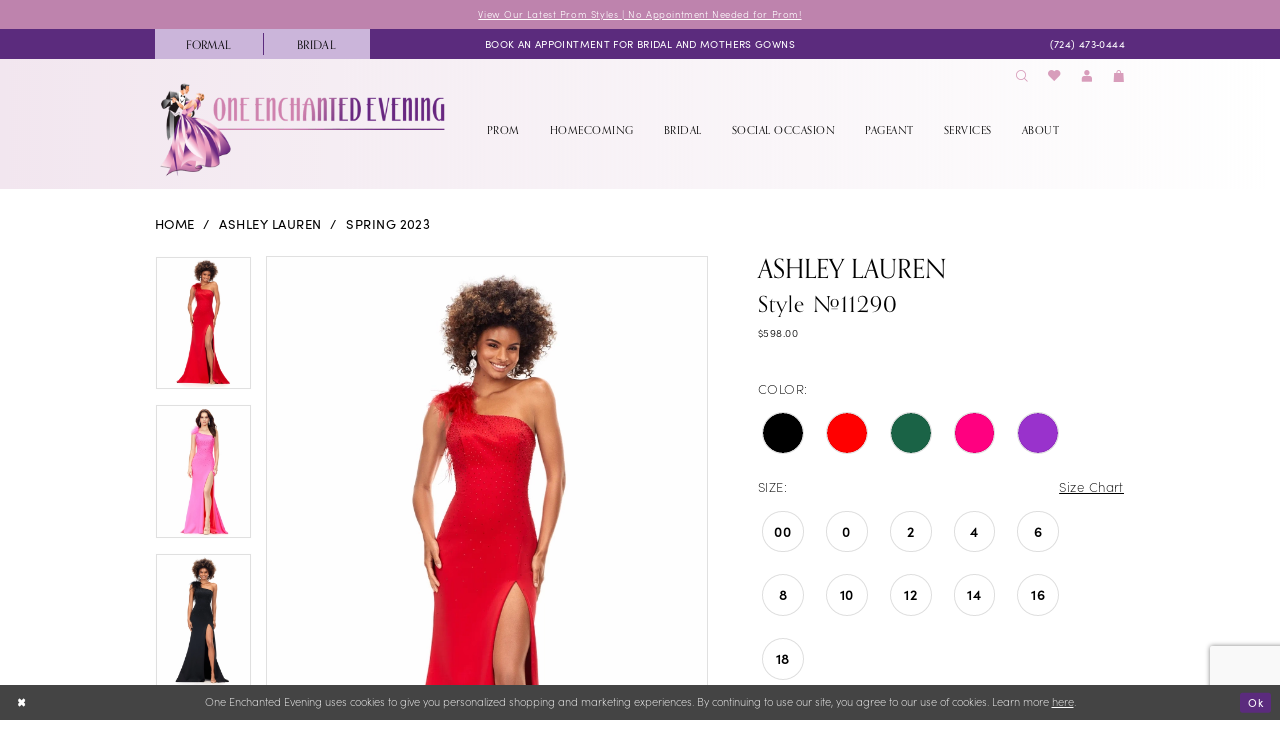

--- FILE ---
content_type: text/html; charset=utf-8
request_url: https://www.google.com/recaptcha/api2/anchor?ar=1&k=6Lcj_zIaAAAAAEPaGR6WdvVAhU7h1T3sbNdPWs4X&co=aHR0cHM6Ly93d3cub2VldmVuaW5nLmNvbTo0NDM.&hl=en&v=N67nZn4AqZkNcbeMu4prBgzg&size=invisible&anchor-ms=20000&execute-ms=30000&cb=jvx7cdjeksno
body_size: 48623
content:
<!DOCTYPE HTML><html dir="ltr" lang="en"><head><meta http-equiv="Content-Type" content="text/html; charset=UTF-8">
<meta http-equiv="X-UA-Compatible" content="IE=edge">
<title>reCAPTCHA</title>
<style type="text/css">
/* cyrillic-ext */
@font-face {
  font-family: 'Roboto';
  font-style: normal;
  font-weight: 400;
  font-stretch: 100%;
  src: url(//fonts.gstatic.com/s/roboto/v48/KFO7CnqEu92Fr1ME7kSn66aGLdTylUAMa3GUBHMdazTgWw.woff2) format('woff2');
  unicode-range: U+0460-052F, U+1C80-1C8A, U+20B4, U+2DE0-2DFF, U+A640-A69F, U+FE2E-FE2F;
}
/* cyrillic */
@font-face {
  font-family: 'Roboto';
  font-style: normal;
  font-weight: 400;
  font-stretch: 100%;
  src: url(//fonts.gstatic.com/s/roboto/v48/KFO7CnqEu92Fr1ME7kSn66aGLdTylUAMa3iUBHMdazTgWw.woff2) format('woff2');
  unicode-range: U+0301, U+0400-045F, U+0490-0491, U+04B0-04B1, U+2116;
}
/* greek-ext */
@font-face {
  font-family: 'Roboto';
  font-style: normal;
  font-weight: 400;
  font-stretch: 100%;
  src: url(//fonts.gstatic.com/s/roboto/v48/KFO7CnqEu92Fr1ME7kSn66aGLdTylUAMa3CUBHMdazTgWw.woff2) format('woff2');
  unicode-range: U+1F00-1FFF;
}
/* greek */
@font-face {
  font-family: 'Roboto';
  font-style: normal;
  font-weight: 400;
  font-stretch: 100%;
  src: url(//fonts.gstatic.com/s/roboto/v48/KFO7CnqEu92Fr1ME7kSn66aGLdTylUAMa3-UBHMdazTgWw.woff2) format('woff2');
  unicode-range: U+0370-0377, U+037A-037F, U+0384-038A, U+038C, U+038E-03A1, U+03A3-03FF;
}
/* math */
@font-face {
  font-family: 'Roboto';
  font-style: normal;
  font-weight: 400;
  font-stretch: 100%;
  src: url(//fonts.gstatic.com/s/roboto/v48/KFO7CnqEu92Fr1ME7kSn66aGLdTylUAMawCUBHMdazTgWw.woff2) format('woff2');
  unicode-range: U+0302-0303, U+0305, U+0307-0308, U+0310, U+0312, U+0315, U+031A, U+0326-0327, U+032C, U+032F-0330, U+0332-0333, U+0338, U+033A, U+0346, U+034D, U+0391-03A1, U+03A3-03A9, U+03B1-03C9, U+03D1, U+03D5-03D6, U+03F0-03F1, U+03F4-03F5, U+2016-2017, U+2034-2038, U+203C, U+2040, U+2043, U+2047, U+2050, U+2057, U+205F, U+2070-2071, U+2074-208E, U+2090-209C, U+20D0-20DC, U+20E1, U+20E5-20EF, U+2100-2112, U+2114-2115, U+2117-2121, U+2123-214F, U+2190, U+2192, U+2194-21AE, U+21B0-21E5, U+21F1-21F2, U+21F4-2211, U+2213-2214, U+2216-22FF, U+2308-230B, U+2310, U+2319, U+231C-2321, U+2336-237A, U+237C, U+2395, U+239B-23B7, U+23D0, U+23DC-23E1, U+2474-2475, U+25AF, U+25B3, U+25B7, U+25BD, U+25C1, U+25CA, U+25CC, U+25FB, U+266D-266F, U+27C0-27FF, U+2900-2AFF, U+2B0E-2B11, U+2B30-2B4C, U+2BFE, U+3030, U+FF5B, U+FF5D, U+1D400-1D7FF, U+1EE00-1EEFF;
}
/* symbols */
@font-face {
  font-family: 'Roboto';
  font-style: normal;
  font-weight: 400;
  font-stretch: 100%;
  src: url(//fonts.gstatic.com/s/roboto/v48/KFO7CnqEu92Fr1ME7kSn66aGLdTylUAMaxKUBHMdazTgWw.woff2) format('woff2');
  unicode-range: U+0001-000C, U+000E-001F, U+007F-009F, U+20DD-20E0, U+20E2-20E4, U+2150-218F, U+2190, U+2192, U+2194-2199, U+21AF, U+21E6-21F0, U+21F3, U+2218-2219, U+2299, U+22C4-22C6, U+2300-243F, U+2440-244A, U+2460-24FF, U+25A0-27BF, U+2800-28FF, U+2921-2922, U+2981, U+29BF, U+29EB, U+2B00-2BFF, U+4DC0-4DFF, U+FFF9-FFFB, U+10140-1018E, U+10190-1019C, U+101A0, U+101D0-101FD, U+102E0-102FB, U+10E60-10E7E, U+1D2C0-1D2D3, U+1D2E0-1D37F, U+1F000-1F0FF, U+1F100-1F1AD, U+1F1E6-1F1FF, U+1F30D-1F30F, U+1F315, U+1F31C, U+1F31E, U+1F320-1F32C, U+1F336, U+1F378, U+1F37D, U+1F382, U+1F393-1F39F, U+1F3A7-1F3A8, U+1F3AC-1F3AF, U+1F3C2, U+1F3C4-1F3C6, U+1F3CA-1F3CE, U+1F3D4-1F3E0, U+1F3ED, U+1F3F1-1F3F3, U+1F3F5-1F3F7, U+1F408, U+1F415, U+1F41F, U+1F426, U+1F43F, U+1F441-1F442, U+1F444, U+1F446-1F449, U+1F44C-1F44E, U+1F453, U+1F46A, U+1F47D, U+1F4A3, U+1F4B0, U+1F4B3, U+1F4B9, U+1F4BB, U+1F4BF, U+1F4C8-1F4CB, U+1F4D6, U+1F4DA, U+1F4DF, U+1F4E3-1F4E6, U+1F4EA-1F4ED, U+1F4F7, U+1F4F9-1F4FB, U+1F4FD-1F4FE, U+1F503, U+1F507-1F50B, U+1F50D, U+1F512-1F513, U+1F53E-1F54A, U+1F54F-1F5FA, U+1F610, U+1F650-1F67F, U+1F687, U+1F68D, U+1F691, U+1F694, U+1F698, U+1F6AD, U+1F6B2, U+1F6B9-1F6BA, U+1F6BC, U+1F6C6-1F6CF, U+1F6D3-1F6D7, U+1F6E0-1F6EA, U+1F6F0-1F6F3, U+1F6F7-1F6FC, U+1F700-1F7FF, U+1F800-1F80B, U+1F810-1F847, U+1F850-1F859, U+1F860-1F887, U+1F890-1F8AD, U+1F8B0-1F8BB, U+1F8C0-1F8C1, U+1F900-1F90B, U+1F93B, U+1F946, U+1F984, U+1F996, U+1F9E9, U+1FA00-1FA6F, U+1FA70-1FA7C, U+1FA80-1FA89, U+1FA8F-1FAC6, U+1FACE-1FADC, U+1FADF-1FAE9, U+1FAF0-1FAF8, U+1FB00-1FBFF;
}
/* vietnamese */
@font-face {
  font-family: 'Roboto';
  font-style: normal;
  font-weight: 400;
  font-stretch: 100%;
  src: url(//fonts.gstatic.com/s/roboto/v48/KFO7CnqEu92Fr1ME7kSn66aGLdTylUAMa3OUBHMdazTgWw.woff2) format('woff2');
  unicode-range: U+0102-0103, U+0110-0111, U+0128-0129, U+0168-0169, U+01A0-01A1, U+01AF-01B0, U+0300-0301, U+0303-0304, U+0308-0309, U+0323, U+0329, U+1EA0-1EF9, U+20AB;
}
/* latin-ext */
@font-face {
  font-family: 'Roboto';
  font-style: normal;
  font-weight: 400;
  font-stretch: 100%;
  src: url(//fonts.gstatic.com/s/roboto/v48/KFO7CnqEu92Fr1ME7kSn66aGLdTylUAMa3KUBHMdazTgWw.woff2) format('woff2');
  unicode-range: U+0100-02BA, U+02BD-02C5, U+02C7-02CC, U+02CE-02D7, U+02DD-02FF, U+0304, U+0308, U+0329, U+1D00-1DBF, U+1E00-1E9F, U+1EF2-1EFF, U+2020, U+20A0-20AB, U+20AD-20C0, U+2113, U+2C60-2C7F, U+A720-A7FF;
}
/* latin */
@font-face {
  font-family: 'Roboto';
  font-style: normal;
  font-weight: 400;
  font-stretch: 100%;
  src: url(//fonts.gstatic.com/s/roboto/v48/KFO7CnqEu92Fr1ME7kSn66aGLdTylUAMa3yUBHMdazQ.woff2) format('woff2');
  unicode-range: U+0000-00FF, U+0131, U+0152-0153, U+02BB-02BC, U+02C6, U+02DA, U+02DC, U+0304, U+0308, U+0329, U+2000-206F, U+20AC, U+2122, U+2191, U+2193, U+2212, U+2215, U+FEFF, U+FFFD;
}
/* cyrillic-ext */
@font-face {
  font-family: 'Roboto';
  font-style: normal;
  font-weight: 500;
  font-stretch: 100%;
  src: url(//fonts.gstatic.com/s/roboto/v48/KFO7CnqEu92Fr1ME7kSn66aGLdTylUAMa3GUBHMdazTgWw.woff2) format('woff2');
  unicode-range: U+0460-052F, U+1C80-1C8A, U+20B4, U+2DE0-2DFF, U+A640-A69F, U+FE2E-FE2F;
}
/* cyrillic */
@font-face {
  font-family: 'Roboto';
  font-style: normal;
  font-weight: 500;
  font-stretch: 100%;
  src: url(//fonts.gstatic.com/s/roboto/v48/KFO7CnqEu92Fr1ME7kSn66aGLdTylUAMa3iUBHMdazTgWw.woff2) format('woff2');
  unicode-range: U+0301, U+0400-045F, U+0490-0491, U+04B0-04B1, U+2116;
}
/* greek-ext */
@font-face {
  font-family: 'Roboto';
  font-style: normal;
  font-weight: 500;
  font-stretch: 100%;
  src: url(//fonts.gstatic.com/s/roboto/v48/KFO7CnqEu92Fr1ME7kSn66aGLdTylUAMa3CUBHMdazTgWw.woff2) format('woff2');
  unicode-range: U+1F00-1FFF;
}
/* greek */
@font-face {
  font-family: 'Roboto';
  font-style: normal;
  font-weight: 500;
  font-stretch: 100%;
  src: url(//fonts.gstatic.com/s/roboto/v48/KFO7CnqEu92Fr1ME7kSn66aGLdTylUAMa3-UBHMdazTgWw.woff2) format('woff2');
  unicode-range: U+0370-0377, U+037A-037F, U+0384-038A, U+038C, U+038E-03A1, U+03A3-03FF;
}
/* math */
@font-face {
  font-family: 'Roboto';
  font-style: normal;
  font-weight: 500;
  font-stretch: 100%;
  src: url(//fonts.gstatic.com/s/roboto/v48/KFO7CnqEu92Fr1ME7kSn66aGLdTylUAMawCUBHMdazTgWw.woff2) format('woff2');
  unicode-range: U+0302-0303, U+0305, U+0307-0308, U+0310, U+0312, U+0315, U+031A, U+0326-0327, U+032C, U+032F-0330, U+0332-0333, U+0338, U+033A, U+0346, U+034D, U+0391-03A1, U+03A3-03A9, U+03B1-03C9, U+03D1, U+03D5-03D6, U+03F0-03F1, U+03F4-03F5, U+2016-2017, U+2034-2038, U+203C, U+2040, U+2043, U+2047, U+2050, U+2057, U+205F, U+2070-2071, U+2074-208E, U+2090-209C, U+20D0-20DC, U+20E1, U+20E5-20EF, U+2100-2112, U+2114-2115, U+2117-2121, U+2123-214F, U+2190, U+2192, U+2194-21AE, U+21B0-21E5, U+21F1-21F2, U+21F4-2211, U+2213-2214, U+2216-22FF, U+2308-230B, U+2310, U+2319, U+231C-2321, U+2336-237A, U+237C, U+2395, U+239B-23B7, U+23D0, U+23DC-23E1, U+2474-2475, U+25AF, U+25B3, U+25B7, U+25BD, U+25C1, U+25CA, U+25CC, U+25FB, U+266D-266F, U+27C0-27FF, U+2900-2AFF, U+2B0E-2B11, U+2B30-2B4C, U+2BFE, U+3030, U+FF5B, U+FF5D, U+1D400-1D7FF, U+1EE00-1EEFF;
}
/* symbols */
@font-face {
  font-family: 'Roboto';
  font-style: normal;
  font-weight: 500;
  font-stretch: 100%;
  src: url(//fonts.gstatic.com/s/roboto/v48/KFO7CnqEu92Fr1ME7kSn66aGLdTylUAMaxKUBHMdazTgWw.woff2) format('woff2');
  unicode-range: U+0001-000C, U+000E-001F, U+007F-009F, U+20DD-20E0, U+20E2-20E4, U+2150-218F, U+2190, U+2192, U+2194-2199, U+21AF, U+21E6-21F0, U+21F3, U+2218-2219, U+2299, U+22C4-22C6, U+2300-243F, U+2440-244A, U+2460-24FF, U+25A0-27BF, U+2800-28FF, U+2921-2922, U+2981, U+29BF, U+29EB, U+2B00-2BFF, U+4DC0-4DFF, U+FFF9-FFFB, U+10140-1018E, U+10190-1019C, U+101A0, U+101D0-101FD, U+102E0-102FB, U+10E60-10E7E, U+1D2C0-1D2D3, U+1D2E0-1D37F, U+1F000-1F0FF, U+1F100-1F1AD, U+1F1E6-1F1FF, U+1F30D-1F30F, U+1F315, U+1F31C, U+1F31E, U+1F320-1F32C, U+1F336, U+1F378, U+1F37D, U+1F382, U+1F393-1F39F, U+1F3A7-1F3A8, U+1F3AC-1F3AF, U+1F3C2, U+1F3C4-1F3C6, U+1F3CA-1F3CE, U+1F3D4-1F3E0, U+1F3ED, U+1F3F1-1F3F3, U+1F3F5-1F3F7, U+1F408, U+1F415, U+1F41F, U+1F426, U+1F43F, U+1F441-1F442, U+1F444, U+1F446-1F449, U+1F44C-1F44E, U+1F453, U+1F46A, U+1F47D, U+1F4A3, U+1F4B0, U+1F4B3, U+1F4B9, U+1F4BB, U+1F4BF, U+1F4C8-1F4CB, U+1F4D6, U+1F4DA, U+1F4DF, U+1F4E3-1F4E6, U+1F4EA-1F4ED, U+1F4F7, U+1F4F9-1F4FB, U+1F4FD-1F4FE, U+1F503, U+1F507-1F50B, U+1F50D, U+1F512-1F513, U+1F53E-1F54A, U+1F54F-1F5FA, U+1F610, U+1F650-1F67F, U+1F687, U+1F68D, U+1F691, U+1F694, U+1F698, U+1F6AD, U+1F6B2, U+1F6B9-1F6BA, U+1F6BC, U+1F6C6-1F6CF, U+1F6D3-1F6D7, U+1F6E0-1F6EA, U+1F6F0-1F6F3, U+1F6F7-1F6FC, U+1F700-1F7FF, U+1F800-1F80B, U+1F810-1F847, U+1F850-1F859, U+1F860-1F887, U+1F890-1F8AD, U+1F8B0-1F8BB, U+1F8C0-1F8C1, U+1F900-1F90B, U+1F93B, U+1F946, U+1F984, U+1F996, U+1F9E9, U+1FA00-1FA6F, U+1FA70-1FA7C, U+1FA80-1FA89, U+1FA8F-1FAC6, U+1FACE-1FADC, U+1FADF-1FAE9, U+1FAF0-1FAF8, U+1FB00-1FBFF;
}
/* vietnamese */
@font-face {
  font-family: 'Roboto';
  font-style: normal;
  font-weight: 500;
  font-stretch: 100%;
  src: url(//fonts.gstatic.com/s/roboto/v48/KFO7CnqEu92Fr1ME7kSn66aGLdTylUAMa3OUBHMdazTgWw.woff2) format('woff2');
  unicode-range: U+0102-0103, U+0110-0111, U+0128-0129, U+0168-0169, U+01A0-01A1, U+01AF-01B0, U+0300-0301, U+0303-0304, U+0308-0309, U+0323, U+0329, U+1EA0-1EF9, U+20AB;
}
/* latin-ext */
@font-face {
  font-family: 'Roboto';
  font-style: normal;
  font-weight: 500;
  font-stretch: 100%;
  src: url(//fonts.gstatic.com/s/roboto/v48/KFO7CnqEu92Fr1ME7kSn66aGLdTylUAMa3KUBHMdazTgWw.woff2) format('woff2');
  unicode-range: U+0100-02BA, U+02BD-02C5, U+02C7-02CC, U+02CE-02D7, U+02DD-02FF, U+0304, U+0308, U+0329, U+1D00-1DBF, U+1E00-1E9F, U+1EF2-1EFF, U+2020, U+20A0-20AB, U+20AD-20C0, U+2113, U+2C60-2C7F, U+A720-A7FF;
}
/* latin */
@font-face {
  font-family: 'Roboto';
  font-style: normal;
  font-weight: 500;
  font-stretch: 100%;
  src: url(//fonts.gstatic.com/s/roboto/v48/KFO7CnqEu92Fr1ME7kSn66aGLdTylUAMa3yUBHMdazQ.woff2) format('woff2');
  unicode-range: U+0000-00FF, U+0131, U+0152-0153, U+02BB-02BC, U+02C6, U+02DA, U+02DC, U+0304, U+0308, U+0329, U+2000-206F, U+20AC, U+2122, U+2191, U+2193, U+2212, U+2215, U+FEFF, U+FFFD;
}
/* cyrillic-ext */
@font-face {
  font-family: 'Roboto';
  font-style: normal;
  font-weight: 900;
  font-stretch: 100%;
  src: url(//fonts.gstatic.com/s/roboto/v48/KFO7CnqEu92Fr1ME7kSn66aGLdTylUAMa3GUBHMdazTgWw.woff2) format('woff2');
  unicode-range: U+0460-052F, U+1C80-1C8A, U+20B4, U+2DE0-2DFF, U+A640-A69F, U+FE2E-FE2F;
}
/* cyrillic */
@font-face {
  font-family: 'Roboto';
  font-style: normal;
  font-weight: 900;
  font-stretch: 100%;
  src: url(//fonts.gstatic.com/s/roboto/v48/KFO7CnqEu92Fr1ME7kSn66aGLdTylUAMa3iUBHMdazTgWw.woff2) format('woff2');
  unicode-range: U+0301, U+0400-045F, U+0490-0491, U+04B0-04B1, U+2116;
}
/* greek-ext */
@font-face {
  font-family: 'Roboto';
  font-style: normal;
  font-weight: 900;
  font-stretch: 100%;
  src: url(//fonts.gstatic.com/s/roboto/v48/KFO7CnqEu92Fr1ME7kSn66aGLdTylUAMa3CUBHMdazTgWw.woff2) format('woff2');
  unicode-range: U+1F00-1FFF;
}
/* greek */
@font-face {
  font-family: 'Roboto';
  font-style: normal;
  font-weight: 900;
  font-stretch: 100%;
  src: url(//fonts.gstatic.com/s/roboto/v48/KFO7CnqEu92Fr1ME7kSn66aGLdTylUAMa3-UBHMdazTgWw.woff2) format('woff2');
  unicode-range: U+0370-0377, U+037A-037F, U+0384-038A, U+038C, U+038E-03A1, U+03A3-03FF;
}
/* math */
@font-face {
  font-family: 'Roboto';
  font-style: normal;
  font-weight: 900;
  font-stretch: 100%;
  src: url(//fonts.gstatic.com/s/roboto/v48/KFO7CnqEu92Fr1ME7kSn66aGLdTylUAMawCUBHMdazTgWw.woff2) format('woff2');
  unicode-range: U+0302-0303, U+0305, U+0307-0308, U+0310, U+0312, U+0315, U+031A, U+0326-0327, U+032C, U+032F-0330, U+0332-0333, U+0338, U+033A, U+0346, U+034D, U+0391-03A1, U+03A3-03A9, U+03B1-03C9, U+03D1, U+03D5-03D6, U+03F0-03F1, U+03F4-03F5, U+2016-2017, U+2034-2038, U+203C, U+2040, U+2043, U+2047, U+2050, U+2057, U+205F, U+2070-2071, U+2074-208E, U+2090-209C, U+20D0-20DC, U+20E1, U+20E5-20EF, U+2100-2112, U+2114-2115, U+2117-2121, U+2123-214F, U+2190, U+2192, U+2194-21AE, U+21B0-21E5, U+21F1-21F2, U+21F4-2211, U+2213-2214, U+2216-22FF, U+2308-230B, U+2310, U+2319, U+231C-2321, U+2336-237A, U+237C, U+2395, U+239B-23B7, U+23D0, U+23DC-23E1, U+2474-2475, U+25AF, U+25B3, U+25B7, U+25BD, U+25C1, U+25CA, U+25CC, U+25FB, U+266D-266F, U+27C0-27FF, U+2900-2AFF, U+2B0E-2B11, U+2B30-2B4C, U+2BFE, U+3030, U+FF5B, U+FF5D, U+1D400-1D7FF, U+1EE00-1EEFF;
}
/* symbols */
@font-face {
  font-family: 'Roboto';
  font-style: normal;
  font-weight: 900;
  font-stretch: 100%;
  src: url(//fonts.gstatic.com/s/roboto/v48/KFO7CnqEu92Fr1ME7kSn66aGLdTylUAMaxKUBHMdazTgWw.woff2) format('woff2');
  unicode-range: U+0001-000C, U+000E-001F, U+007F-009F, U+20DD-20E0, U+20E2-20E4, U+2150-218F, U+2190, U+2192, U+2194-2199, U+21AF, U+21E6-21F0, U+21F3, U+2218-2219, U+2299, U+22C4-22C6, U+2300-243F, U+2440-244A, U+2460-24FF, U+25A0-27BF, U+2800-28FF, U+2921-2922, U+2981, U+29BF, U+29EB, U+2B00-2BFF, U+4DC0-4DFF, U+FFF9-FFFB, U+10140-1018E, U+10190-1019C, U+101A0, U+101D0-101FD, U+102E0-102FB, U+10E60-10E7E, U+1D2C0-1D2D3, U+1D2E0-1D37F, U+1F000-1F0FF, U+1F100-1F1AD, U+1F1E6-1F1FF, U+1F30D-1F30F, U+1F315, U+1F31C, U+1F31E, U+1F320-1F32C, U+1F336, U+1F378, U+1F37D, U+1F382, U+1F393-1F39F, U+1F3A7-1F3A8, U+1F3AC-1F3AF, U+1F3C2, U+1F3C4-1F3C6, U+1F3CA-1F3CE, U+1F3D4-1F3E0, U+1F3ED, U+1F3F1-1F3F3, U+1F3F5-1F3F7, U+1F408, U+1F415, U+1F41F, U+1F426, U+1F43F, U+1F441-1F442, U+1F444, U+1F446-1F449, U+1F44C-1F44E, U+1F453, U+1F46A, U+1F47D, U+1F4A3, U+1F4B0, U+1F4B3, U+1F4B9, U+1F4BB, U+1F4BF, U+1F4C8-1F4CB, U+1F4D6, U+1F4DA, U+1F4DF, U+1F4E3-1F4E6, U+1F4EA-1F4ED, U+1F4F7, U+1F4F9-1F4FB, U+1F4FD-1F4FE, U+1F503, U+1F507-1F50B, U+1F50D, U+1F512-1F513, U+1F53E-1F54A, U+1F54F-1F5FA, U+1F610, U+1F650-1F67F, U+1F687, U+1F68D, U+1F691, U+1F694, U+1F698, U+1F6AD, U+1F6B2, U+1F6B9-1F6BA, U+1F6BC, U+1F6C6-1F6CF, U+1F6D3-1F6D7, U+1F6E0-1F6EA, U+1F6F0-1F6F3, U+1F6F7-1F6FC, U+1F700-1F7FF, U+1F800-1F80B, U+1F810-1F847, U+1F850-1F859, U+1F860-1F887, U+1F890-1F8AD, U+1F8B0-1F8BB, U+1F8C0-1F8C1, U+1F900-1F90B, U+1F93B, U+1F946, U+1F984, U+1F996, U+1F9E9, U+1FA00-1FA6F, U+1FA70-1FA7C, U+1FA80-1FA89, U+1FA8F-1FAC6, U+1FACE-1FADC, U+1FADF-1FAE9, U+1FAF0-1FAF8, U+1FB00-1FBFF;
}
/* vietnamese */
@font-face {
  font-family: 'Roboto';
  font-style: normal;
  font-weight: 900;
  font-stretch: 100%;
  src: url(//fonts.gstatic.com/s/roboto/v48/KFO7CnqEu92Fr1ME7kSn66aGLdTylUAMa3OUBHMdazTgWw.woff2) format('woff2');
  unicode-range: U+0102-0103, U+0110-0111, U+0128-0129, U+0168-0169, U+01A0-01A1, U+01AF-01B0, U+0300-0301, U+0303-0304, U+0308-0309, U+0323, U+0329, U+1EA0-1EF9, U+20AB;
}
/* latin-ext */
@font-face {
  font-family: 'Roboto';
  font-style: normal;
  font-weight: 900;
  font-stretch: 100%;
  src: url(//fonts.gstatic.com/s/roboto/v48/KFO7CnqEu92Fr1ME7kSn66aGLdTylUAMa3KUBHMdazTgWw.woff2) format('woff2');
  unicode-range: U+0100-02BA, U+02BD-02C5, U+02C7-02CC, U+02CE-02D7, U+02DD-02FF, U+0304, U+0308, U+0329, U+1D00-1DBF, U+1E00-1E9F, U+1EF2-1EFF, U+2020, U+20A0-20AB, U+20AD-20C0, U+2113, U+2C60-2C7F, U+A720-A7FF;
}
/* latin */
@font-face {
  font-family: 'Roboto';
  font-style: normal;
  font-weight: 900;
  font-stretch: 100%;
  src: url(//fonts.gstatic.com/s/roboto/v48/KFO7CnqEu92Fr1ME7kSn66aGLdTylUAMa3yUBHMdazQ.woff2) format('woff2');
  unicode-range: U+0000-00FF, U+0131, U+0152-0153, U+02BB-02BC, U+02C6, U+02DA, U+02DC, U+0304, U+0308, U+0329, U+2000-206F, U+20AC, U+2122, U+2191, U+2193, U+2212, U+2215, U+FEFF, U+FFFD;
}

</style>
<link rel="stylesheet" type="text/css" href="https://www.gstatic.com/recaptcha/releases/N67nZn4AqZkNcbeMu4prBgzg/styles__ltr.css">
<script nonce="sYnTGCfYQgLh7uYK-yuO5A" type="text/javascript">window['__recaptcha_api'] = 'https://www.google.com/recaptcha/api2/';</script>
<script type="text/javascript" src="https://www.gstatic.com/recaptcha/releases/N67nZn4AqZkNcbeMu4prBgzg/recaptcha__en.js" nonce="sYnTGCfYQgLh7uYK-yuO5A">
      
    </script></head>
<body><div id="rc-anchor-alert" class="rc-anchor-alert"></div>
<input type="hidden" id="recaptcha-token" value="[base64]">
<script type="text/javascript" nonce="sYnTGCfYQgLh7uYK-yuO5A">
      recaptcha.anchor.Main.init("[\x22ainput\x22,[\x22bgdata\x22,\x22\x22,\[base64]/[base64]/[base64]/[base64]/[base64]/[base64]/KGcoTywyNTMsTy5PKSxVRyhPLEMpKTpnKE8sMjUzLEMpLE8pKSxsKSksTykpfSxieT1mdW5jdGlvbihDLE8sdSxsKXtmb3IobD0odT1SKEMpLDApO08+MDtPLS0pbD1sPDw4fFooQyk7ZyhDLHUsbCl9LFVHPWZ1bmN0aW9uKEMsTyl7Qy5pLmxlbmd0aD4xMDQ/[base64]/[base64]/[base64]/[base64]/[base64]/[base64]/[base64]\\u003d\x22,\[base64]\x22,\x22fMKoBsOnfEoKwpQNw7JMC1/Cs2nCjUHCscO5w5QIcsOuWWg+wpEUJsOzAAA/[base64]/wrdMw4JBMxkuw6/DjsKEUjPDnhIuwq/[base64]/CmCx5RmVcfXXDn1nDrcOnScOQw6/Cq8KUwqXChMO0wotrWWIFIhQJfGcNb8OgwpHCiSnDk0swwrJ1w5bDl8KTw64Gw7PCi8KPaQARw7wRYcK2XjzDtsOeFsKraQ1mw6jDlQTDocK+Q1olAcOGwqLDmQUAwrjDkMOhw410w6bCpAhELcKtRsOkJnLDhMKTYVRRwokyYMO5P3/DpHVPwpcjwqQRwqVGSjnCiijCg0rDgTrDlGDDtcOTAy91aDUfwo/DrmgMw77CgMOXw7U5wp3DqsOEfloNw5BuwqVfTcKPOnTCukPDqsKxWlFSEUDDnMKncBzCmmsTw6cdw7oVAg8vMFvCgMK5cEPCicKlR8K4e8OlwqZtZ8KeX2snw5HDoVTDgBwOw4wBVQh0w6VzwojDn0HDiT8CClV7w7bDj8KTw6EDwrMmP8Kbwq0/wpzCoMOSw6vDlifDjMOYw6bCgEwSOhnCo8OCw7dgSMOrw6x4w63CoSRSw6tNQ2ZbKMOLwoRvwpDCt8Kkw4R+f8KCHcOLecKWLGxPw7Ijw5/CnMO+w5/CsU7CnWh4aFMcw5rCnTotw79bLcK/wrB+dcOsKRdmdkAla8K+wrrChBwhOMKZwoN9WsOeJsK0wpDDk3AGw4/CvsKXwrdww50UW8OXwpzCuwrCncKZwrDDkcKJd8K0awTDuCPCgTvDpsKrwrnDtMOUw69wwokIw6/Du2rCssOYwrnChXvDicKKCUYQwr0Tw6hFWcKtwogfYMKXw7LDmRzCiE/DuwARw7tCwqjDjz/DucKtLMOxwofCm8K0w5sjLEXDgitkwq1fwr17wrRMw4p/G8KZH0rCkcKMw6zCvMKIY0psw6BwaDt8w7vCvkPCoFMde8O/NnDDn3PDo8K6wrbDvAgNw6vChcKlw5kSTcKHwrvDqBjDinvDgx1uwqvCrmbDg1oUL8OOPMKTwrHDnw3DjgjDs8OawrgPwrVMGsOAw7cww44Od8K/wrcIIMOWbWc7AcOyWMOEfzhtw6MLwrbDvsOkwpFewrfDtGzDj1BNRyrCpwfDlcKDw61ZwqvDtyvCqzNgwrjDqsK1w5jCgTolwpLDiFPCu8KGb8KFw53DuMKdwo/DqGo4woBAwp7ChMOcM8K+wpzClyY8JwZYScK3wqdMZyUhwq1jRcK+w4PCmcO3OSXDncObaMKVZMKnFkkhwpHCn8KGQkHCvcKlFG7Ct8KQWMK8wqQMfTHCr8KHwpPDq8O1BcKow7kpwo1iOhNNIUJbwrvClcOSB0wdFsO6w4/[base64]/USodwr7CpU4jZMOLBjd8w4stwrjCtxrCk3rDg3rDocOfwrUCw59Bwp/[base64]/w7MmEBjDnsKya8OAwrPDtMKlwrl9PxXDuW3DjXpcUyXDo8OkNsKEwpQee8KYCMKgdMKzwqYbegcbWgzCpcKnw5kMw7/[base64]/CocOJBQNBfgI9O8OKaMKnGWZQBsKtwr7Dl2Z1w7EIDVPCi0AMw6HCiVLDncKZaTJNw7TDiVNewpPCnCl9YEHDvhzCqSDClsO4w7vDlMOVbVbDsi3DssOFDStFw7XCuFFTw60kR8K2L8KzchZmwqFEfMKEU1sdwqoXwrLDjsKlXsOAXB/DuyTDhlHDsUTChcONw43Dg8KDwrxuN8OhJSZxTX0iOA/CsXvCpyTDikDDq2JZIsKkQ8OCw7fCoxfCvkzDo8OAGQfDhMK3e8OOwqXDtMKiEMONDMKrw481E0QnwpLChVHCjsKXw4bClBvCtnDDpxVmw5bDqMO+w5ExJ8K+w6nCgmjDocOpH1vDrMKKwpp/[base64]/[base64]/Dk3p+VFjDqcKAw7U/w6YmGlVHw5fCqMKIB8KNBRDCkMOgw7zCi8KGw47Dn8KdwofCoRnDnsKSwrt9wqPCjMOgCn3CphV2VsK4wojDlcO0woMew6I5SMOnw5x+HsK8asO5wpjDrBs5woXDj8KHcsOEwp1ROgANwphFwqrCnsOTw7/DpibCjsOdMwPDvMOVw5LDkFQLwpVKw6xaCcOIw7cWw6fChDo9HAVrwr/ChHbCu3Adw5gMwpDDtsKQG8O+woU1w5RQdMOxw5hvwoc2w6DCnAjCmsK/w5JAHSFvw4FaGALDkUPDkVtEdRBmw6doAl5cwoEXccO6bMKvwq/Dty3DncKowp7DkcK2wo9lfAPDt0hPwoMcJ8OEwqfCpnNhJ2PCh8K0E8OeKgYBw7/CvV3CgW9CwoZ8w4jDhsOpbxMqLG5eRMOhcsKecMKRw7vCjcOiwr47wrlZD3vCgMOIeRUZwrjDi8K1TSt2G8K/[base64]/DjmjDpnteGgJiNDVEw6BZIsK1wr04w7vDgVReUEXCkQtXw4gzw4g6w7HDly7Dmmpcwr3DrFYWw5/CgD3DnXcaw7R+w65fw7VXaS/Cm8KrdsK7wqvCt8O5w593w7BBeEwNXS1eXGDDsCweJ8KSw5TClQZ8AirDiHd+GMKlw7fDmcKeasOWw4Vdw7w/[base64]/Dl0Rww4l8woJLw6wBwpLCvGzCiSbDnsKKRCTCgsOuQi7CgMOzOjbDosKIc2xEJXx8wpXCoRMAwqogw6l3w6gYw75LdzPCoUwxO8O1w4nCrsOrYMKXXj7Dp193w5d/wo7DrsOUUEYZw7zCncKwGULDsMKTwqzClkbDl8Kvwp8Hb8OLw7pjYj7DnsKJwobDiBHCpi/[base64]/wp8bQWdkJGVOE8OtESvDl8KvUg8EwrIzw5TDpsKTVMKfdzjCijNMw60OD13CsHsGS8OUwrHDlzfCmkReZsOeWjNcwq7DoEkEw7sUQsKxwqbCg8K3EsO7w4XChXjCo2xmw4tAwr7DpsKowrtIJsKiw6/CksKsw5ATe8KbVMOxdkfDuiPDs8Obw5hGFsOSGcKcw4MRB8K+w4DChGEmwr3Drg3DgVgWNS9NwrIOasKnw4/[base64]/DlA/CsQVpH8ONE2l6w5lzwoHDk8Kvw4nDmMK3EzxQw7vDgyZNw4pWSCRDXTnCgC7Cj3HCq8OYwoEfw4fDlcOzw6ZYATEFT8O6w5PCkS/Dq0TCs8OaJcKkwqHCjWbClcKgJcONw6gIAwAOeMOcw7d8OxLDu8OMNcKfw57DkE49eg7CtCMnwoxXw7zDiyrChyU9woXDnMOjw44jwoHDojU/LMKoUEMzw4ZyQMKeIy7CjsK0SjHDl2UDwrxiXsKHJMOpw4t/fcKhbyjDoXZ4wr9NwplwSHZmUsOkacKOwrsSSsK6T8K4fR8kw7fDihjDqMOMwqNOEDgkcE5Ew7vDtsOcwpTCgcK1TD/DtzBzW8Ksw6A3JsOJw6HCrT0+w5rCl8ORGA5/w7YAf8OSdcKDwpRSGHTDm1gadcO6CiXClcKPOcOecFfDoyzDrsOIUVAQw6hAw6rCkyXCrEvCvSLCoMKIwobDt8KSY8O4wqx2IcOLw6AtwolpVsO0ORXCsAYJwr/[base64]/ClFN6woLDscKGw6bDtsKCwqzCrMOVTcKdG8OTw6htecKBwpxJAcOWwo/Cp8KMTcOJwpQ4DcOswo5twrjCs8KXF8OmCELDky0pYsOYw68MwqFTw5tFw7kUwovCrDNUcsKlWcOmw5w3w4nCq8O/[base64]/ChsK6w6xNw7/CtsOMw5XDtkdfVMKrPMKmwpTCj8K/MC/CkjZyw4HDmcK0wo3DgcKsw5Aww4RYwrTDgsOpw63Dj8KCAsKGQCHDiMKKD8KMd3zDmMK4M3PClMOcGWXCkMK2P8K8asOOwok1w7oSw6NswrbDoRfCmcOFUMKRw4rDuxXCnzU/FSjCml8LVSnDpCHCsGnDszXDucKgw4Zsw4bCpMOxwqoKw54FcnVswogKGMOdMcOufcKpwpwewq8xw4/CjB3DiMKuV8OxwqvDqsKAwrxCZDPCqjfCrMKtwr7DswlCNQF0w5JAVcK9w5JffsOGw7tiwqBff8ONETgfwpPDqMKXc8ONw4RCOgTCiR/CmEDCs38eUEvClW3DosOocF8Kw61rwo/Co299QxEtY8KsOxvCssOWYsOswo9EA8OCwokvw4TDvMKRw6Alw7Abw5RdUcK6w6h2Bh3Djj1wwqMQw5/CjsOQEC8Vf8KWFw/Dv1rCqytcVysHwpZVwr7CpD/CvzfDvUouwo/CunnCgHcfwoVWwq7Crm3Cj8Khw5AGInA3CcKUw6rCosOtw4jDhsOfwp/Cv1EYdMO5w5Rhw43DssKHE2BUwpjDpFcITsKww6zCmcOFCcO/wrJuMMOdEcKMU2lGw6orA8Oxw4HDnAnCuMOsGDkMTGIbw7bDghdZwrHDgS9YQsKZwr5wTsOuw5fDiVLDjcKFwqjDtWFoKTfDosKZNFHDqFVYPgrDmcO4wpbCnsK2wobCjgjCscKBAjTCusK2wrQaw7TDu2A2w44/[base64]/DmMKnwrojH13CucKsLcKoGMKzw63DvMKpPwnDvGDCsMKZwootwrpZw4RKdUs/AQJ8woHCohjDny1fZWhgw4kJfyouRMODZGYTw6c7IBYGwrRybsKeasObJDrDlz/[base64]/DnwxKw77DtzY6wrvDtSs5w6JLIMOlwrk4w5c2ZcOlXDvCgBVJJMKTw5vCk8Omw47CuMOTw6dhSjnCosOQwrTCnDFpW8OZw64+bMOGw5p4EMO5w5rCnig4w5ljwqjCnCJdT8Oxw67Dq8K8BsKHwrzDtMKPWMOPwr3CrwR4QGQiVS/CpMOsw4o/M8O4UQ5aw7DDlGPDswvDoFgKacK/w7kSRsKWwqkjwrDDjcO7HD/DusKcRjjCsGPCisKcEsOiw7/DlkFTwofDnMO1w5vDhsOrwqbDn29gAsOyPwwrw4nCtsKjw7nDnMOJwp/CqcKSwpovw6FrS8K1w4nCmx0Ma3Emw4ljdsK4wpvCkMKnw5Z/wqHCm8OjcsOCwqrCk8ODDVbDiMKdwoMSw4oyw5R4Q34awoduPVcKOsKnQ1/DhXYBK1Ulw5jCnMOBXsODdMOZw6Yaw6pJw6/CtcKUwpvCt8KCB1XDqmzDnwBgWTLCk8OJwrUFSBMQw7HCqEUbwofCgMKrasO2wrcWw4lUwpNLw5F1woTDm0XCnm7DjFXDhiXCqUVnZMOSVcKocUXDnRXDvwc/IcKnw7bCvsO7w549UsOLPcOOwrXCmsK8CVvDlMOKw6cGw4xcwoPCkMOVMRHCj8O9BcKrw5fCsMK5w78vw6Y9CSDDu8KaeGbClRfCshQmbEhqZsOOw6zCmUFiHm7Di8KBJ8OvOMOJNjg7SkEoOAHCkjTDksK1w5bCoMKswrRiw4jDhhrCvyLChh7CssO/w5TCksO9wrk3wpchIzRQdWdgw7nDmk3DkzHClwLCkMK7JyxMBFNRwqkqwod3asKtw7Z/WHrCo8Kjw6/ChsKAScO1YcKfwqvCv8KrwoHDqx/Cl8OTwpTDvsKtGU4cwo7CrMOLwo3DtwZFw4vDtsK1w5nDlyMCwqc2J8KpAHjCs8Okw6wcbsK4BkTCvWJZI3p1asKkw6VMIS/DrGvCuwh/OxdKci/[base64]/CisOdw5lHDMOHwpHCtsKHdcKaRl/[base64]/DgTplw6rCsAvDpsOSPALCkhnDhTTCrCFFF8KdIVXDrD5hwpxwwp5jw5bDjUJNw598w6/[base64]/CjsKpQcKJcy5+w4vClMKBfwNzBVHDuMK7w4jCpXjDsgbCucKaBmvCjMOzw4fDtTxBLsKTwp4GTHQjU8Okwp/ClS/[base64]/DhMOHPsOAHWbClMOSAMKGWcKIwrzDhCcjw4ZxwrXChcO4wpxfTSjDucORw50GFDp2w7QvNcOBJBbDn8OZS1BDw4TCrk48bsOCXE/DssOOw5XCuyrCnG/CksOWw5DCrhMJYcOyPkfCi3bDsMKtw5VswqfCv8KFwoYJMlnDugoiwr0eTcO1RXdRb8Oowr1uaMKswrfDlsKXbEfCtMKkwpzCsBDCl8OCw4zDuMK3wo1qwoV9SGZQw4fCjDBvL8KVw5jCkcK0Z8Omw63DjsKow5RDT046A8KlOcKrwqIcPsKWE8OJFcKpw4jDtV/Co3nDpsKQwpHCg8KOwr93W8O3wpPDoGQDG2rCni0/[base64]/DiMOIw5LDvnZ0aRhEUTJQMivDl8OPwoXCisO8dR8LBDHCtsK0HHpNw4xff3Jlw5V6dh9xc8KBw6nDtFIWLcOnNcOdQ8KGwo1rw4vDh0gnw6PDuMKlZ8K2N8OmO8KlwrNRdT7CrDrCm8OiZsOFIF/DmlAZJSNgwowlw4rDkMO9w4tEWcOMwpRzw4DChioTwozDtgDCocOSFSkVwrtkKWFRwrbCr0jDkMKMCcKPUDAPIcKMwo7CozTCq8K8dsKzwrnCtH7DqHkYDMKRf3bClcKDw5ogwqDDhHzDql56w6Imbw3DicKBJsOcw4HCgAVLQTVUbsKWXMOlDz/Cs8OxHcKow6xjB8KAwpxzQcKUwpwtdUzDv8OWw7jCsMOrw7oKDhx0w57DlnMCV3/Cin0kwo5Fwr3DmnN2woMvGwFww7omwpjDucO6w5rDqwJDwrwBJ8Klw5UkPMKswpLCqcKOW8Kjwq90fQQPw5DDh8K0fjbDksOxw6VWwrvCgWxJwoVjV8KPwpTDo8K7C8KQOhvCvwc8Yg/ClsO4Fz/DpxfDn8KawoTCtMO6w4JMaRzDlEnDo20nw7s7EsKLEsOVNm7DvcOhwrIYw7E/b1fCr2PCm8KOLUxmMwoKEHPCv8Ocwohjw4vCvsONwpEuARciMFwlQcOQJcO5w656XMKxw6ENwohLw6DDhgPDow/CjcKldGAiw4PCnyZXw4PCg8Kgw5wJw59AGMK1wqkqAsKHwqYwwpDDhsOqZMKbw4jDgsOmWsKcSsKPEcOsEQvCmQnDlBRyw7zCpBkCCmHCj8OjAMOKwpZOwp4eK8OhwoTDkcKafgHDowdDw6/DrxXCmF0IwohUw7vCs3MldUASwoLDhUlhwrLDlMOgw74kwqc9w6zCkMKySAAgEVjDlWIPQMKGIsKmXVfCksO9H2Jfw57DhMKKwqbCtEHDt8K/FUA+wod9wqfCgnPCr8O3wobDucOgwrDCu8Krw6xJY8KrX1plwp5GVlxww7gCwpzCnsKZw6NRAcKZcMO9PsOFMVXCqBTDtB0TwpXDq8Ohe1QcUHTCniMAeRzCiMK4GTPDqBfDsF/Cg1kBw6hbdGvCtcOqdsKNw4zCrMKdw5XCkkQ6KsKpdAnDocKmw77Diy/ChV3Cg8O9ecOkZsKCw7sHwpDCthJrA3d3w4RYwpJ1KG5wYAVqw4wPwr4Mw5LDm2hSBWjDmsKqw6VOw6Uiw5LCj8K8wp/Dm8KVRcO7KwRMw5Z1wo0Ywq4jw7cGwqnDnxXDuHXCrsOdw4xBG01ywoXDs8K5bMOHQHF9wpsMIyskZsOtWDE2a8OVLsOiw6HDi8KnZ2HCrcKHbg5ICl4Jw6vCpBjCklzDhQN4YsKydXTCmx9rGcKgLsOjN8ORw4zCgcK1F2gCw4TCjsOrw64HQjN0X0nCqQF/w7LCrMKMWS3ClCFQJyLDnE3Dp8KTZF8/CUbCi1l+w65ZwrXClMOlw4rDoUTDgMODPsOZw5HCvSEMw6vCgE/DoWAYU2rDvghfw7cZAcO8w4YRw5RwwpQOw5k0w550D8Kvw4xEw47DpRkVHxDCucKzacOBOcOmw6AYF8O1TGvCg2Urw7PCsgjDsAJBwpgsw6khWh4RIxrDjCrDqMO9MsO5Qz7Di8KWw5VtKzlFw73CucK/[base64]/w4RKPWJyHBTCqCLDhsKqFDrDmHZ0w5bCijvCixfDtMK2E3/DtWHCtsO3eEUEwoB6w7Q1XcOmVHFvw6fCtlnCn8OeN1HDg0fCuStDwqjDjk3CksKjwqrCoiRrVMK/TcK5wqg0b8KQw55BDsK3wpHDp15VTnkmK2vDqDpJwqEyXg0/Whprw5MSwrnDgxpyY8OmRgPDkw3DiljDpcKuVMKxw6h1WDsYwpgzRnQzT8KhUykAw4/[base64]/DgsKuKEnDhsKtDhAuwqsKwqFtworDikTCsg/DoFVrBMK9w4otKsOTwqMvUATDu8ONLxx/BMKfw57Dii7CqSU7EWsxw6DDrsOKf8Osw6lEwq1awrIrw7hocMKNw6PDi8OMcRLDjsO7w5rCksONCgDCqcKtwo/[base64]/DjRwNN07Ds2oEwpLCtMK5Z8KmworDsA7CpMKBwrrDqMKkJkXCv8OHI1odw6oKGSzCocO4wr7DmMKOHwB0wqYEworDsABhwp4VXgDDljo4w7/CgHLDgx7DrsKKUz7Dq8O6wqnDkMKAwrMZbzcFw40NDsK0T8O9AFzClMK+wq/CpMOKb8OKwqcJGMOewqXCj8Okw7VIJcK3QsOIQwrDuMOSwqMtwpgDwo7DgUPCpMO7w63CoijDnsKjwprCp8OFPcOgEA5Nw6jCsAsna8KVwpLDicKHwrfCv8KHUsK3w67DmMK/EcO+wrbDqMKywpDDrWlKIHEsw4jCrEbDj3IIw4cWLGxYwq0gWcOzwq9rwqHCjMKYA8KIHnxaRyzCq8OMAVBdSMKEwoczL8OQw4DCikc7SMO5HMObw7vCiyvDgMOxwol6XMO5woPDoEhKw5HCvsO4wplvX3tXd8OueA/ClgoqwrggwrLDui7CnSPDg8Ktw5QTwpHDtHPCrsK9w7rChyzDr8OOY8O4w60mXH7CgcKlTxgGwpJ6w4XCpMK7wrzDsMOqecOhwqx9emTDtMO5V8KlPsO/WMO7wrvCmSjDl8Kow6HCgApiaWNZw7sVclTDkcKRAipJIV8bw6xBw67DjMOlEgDDgsOtVn7CucOrw53DmUjCocKla8KFa8K1wqhQwq8dw5/DqxXCu3XCpcKtw5RlQTBGPcKKwpnDr1fDlsO9WRXComB0wr3Do8O0wrInwqXDtsKXwp7DjRjDsCRnSXHCgkYQNcKwD8O/w5tKDsKsDMOTRh8qw7LCrcOdQRLCgcOPwo8vTVLDiMOuw51bwpgJNcOZLcKBEBHChU0/O8Krw5rClzFWX8K2OcOAw6RsHMOmwr4LKy4OwqwDBWfCqMO6w4FAYCjDm3FVLA/DpzQlKcOdwozCn1I6w4bDvcK5w5oTEMKvw6LDtMOfMMOzw6PDvhrDmxApUsKTw6gnwp1RacKkwpEpP8K2w63CmSpcQyjCtwM3fypTw4LCklfCvMKfw7jDv0xjNcKuYyDCsgvDjVfDk1rDpinDt8O/w5PDklcjwqkeLsOZw6rDum/CgsOLdcOCw6fCpnkWQHfDp8ORwp/[base64]/CpcOuw5opwqzCkjEVFMO/w7ApC0EPW08RalBvf8Oew7oGfjnDsBnCgwkVMV7CsMO+w61ITHZMwo0qREQkPAp8w5Emw5YIwrg1wrTCoUHDpBPCsB/[base64]/DlzAqwq1VHsOSVsOHwrLCnEjCq8K5wqpzGMKWwpTCj8K+dX0dwoLDnFPCjMKIwqlmw64GP8KcH8KbDsOOURgYwoQnEcKYwrbCvHHCkgNewpvCg8O4BMOYwr45XMOveDoQwrJ9woEIX8KmEcKKUsOtdUtUwrXCkMOsEE4/[base64]/DrsKtw6PDuhRILRR6GMOWWMK7VMOXUsKRUgF9wqFGw6sXw4NJLFPDjjImOsKPKMKtw4g8wrLDhcO0ZlXCilAsw4I8wofCmUlxwq5gwqpGPUfDl2t4Jl0OwozDlcOaJMK2MlbCqcOwwph+w5/[base64]/Clhdpw6FOYmB7woHDr8K/w7zCuMKSwpnDncKcwoMgR2UREcKKw6xKU0hyPzVbNQDDhcKvwooGM8K7w541d8KxcXHCvjbDnsKqwr3DhXgGw4TCswkCN8KWw5nDkkQiB8OiV3LDr8OOw4LDqMK7BcOEeMOAwqnCqzHDgh5PMhvDq8K4LMKOwrnCoUzDkcKbw7lHw7PClU/Co1bDp8O7WsOzw7AbV8Onw5HDisOTw6xfwpXDp2jClAdhVTYoFX49aMOLdljCtC7DrsKQwqHDgMOvw4AAw6DCrQd1wqFFwojDu8KfcksUPsK+XcO4dMKOwqbCjMOwwrzDiSzDoyVAN8OeJcK5U8KVM8Oww4bDmnYiwpfCjWBCwrY2w6k0w5DDkcKhwrXDnl/CtnnCgsOFKgLDuyHCnMKQfSElw4hsw5zDlcOrw6hgDQHDtMOONHdZKhw2dMO7w6hewoJzBnR4w7BBw5DCkMOlwobDuMOiwpBOU8Kpw7JOw5fDlsOWw4VrZ8OoGzfDuMOUw5RiEMOHwrfCncOaVsKIw4B5w7hLw5NewpfDj8OFw44mw5DChl3CjUYpw4TCul/CqzhtTHXCsFDClsOxwo3DqCjCisKpw6zDuETDjsO4JsO8w7vCrsKwQylPwqbDgMOnZlfDjCB+w5fDgywJwr0VFnbDtUU6w7cUNl3DuxPDhUzCo0BdAV8XKMORw51aIcK9EijDl8O9wqLDtcOTYsOBZcKLwpvCkj/DncOuQEYmw6vDkw7DlsKTEsO6PMOqw4LDscKLN8Kzw6TCucOvMsOhw5/CncKowprClcOzVQNOw7TDu1nDiMKmw6EHTsOow7QLW8OwPsKAO3fCmMKxPMOyfMKswoscScOVwoHCgEBQwqo7NCEXKsO4fDbCgnlXKcOlZsK7w6PCpwjDgXPDhV5Dw4bDr0Uawp/[base64]/CkxFEUcKUXHPCn8OBw7x3wq4gOsOzUhTDkyXDlSsSw7B4w6TDj8Kuw6PCo1AnM3JQVsKWMsONJcKww5zDuidOw7/Ct8OxcgY6e8O9c8KYwpnDpMOjMRjDtMKAw5k/[base64]/DgirCh1vCtmAjwr5HRsKNw4QCwrx1w70gAMO9wpbDhMOOw4VBUBrDncOzESI/HMKYccOgNF/CssO8McKvPi5xZsKTYGTDj8O+wozChcOwIyjDjsOVwpLDrsK2BT8+wrfCqWXClW4Xw68OB8Otw59nwroudsKMwo/[base64]/ClcKDJxbCmyDChxYDwrPDl0ktEcOXwqXCuyMyLjhvw6/DvcOWOAM+GcKJMsK4w4PDvGzDosOObMKUw7R9w5bCpcKyw5HDvh7DpQPDvcOOw6rClVPCt0jCj8Ktw5gyw61PwpVgbUgnw4fDl8Kdw4AUwpPCisKVdsOLw4pXJsO/wqcRN2/Ck0VQw48fw48Dw5wCwr/[base64]/w7sZwpIOwpLDgn7Di05qwqHDr8KKw7l6CMKGDsObOXDDtcKoBHRKwrJYI0pjaXLCn8KdwoF7bE54OcKsw6/CoHfDlMKMw4knw49KwoTDgMKVDmsedcOKdzLCjj/CgcOQw4V+FiXCqsKRY2jDvMKzw4pVw6hVwqdXB33DnMOmGMK1YcKWUXFpwrTDgXBXcRTCk3AwLcKGLzx2w57CvMKCQnLDt8KPZMKDw7nCkcKbPMOXwogWwrPDmcKFccOSw6TCmsK9eMKfHAPCmyPCiUljWcK/[base64]/DksKDwoNNw6NxcMKVw7Z0SSI3UMKlJ3FmHsKbwpZuw5nCkwjClVvCimnCicKJwqXCuWjDn8K4wr/[base64]/[base64]/[base64]/DoFzDmMKLLcOXw63Cq8KUwozDoDBWN11hw5MFBsKPw4JyLmPDlEbCn8O7w73CosKKwoLClMOkBz/Ds8OhwpjCknfDosOnLDLDoMK7wqPDqXrCrTw3w4c1w7jDp8Omalp9c1zCrsOzw6bCn8K+fcKnZMODB8OrfcK7GcKcTArCoVB9P8O3w5vDssKgwpzCk0ozGMK/wqPDocOZaVEYwozDo8O7EFXCpTIhfTTCnAoXaMOiXyjDukgKeHvCn8K5fCvCrEUOw6xuBsOhIMK9w7XCo8KLwppLwrbDiDXDpMKMw4jDqnAWw5rChsKqwq9fwph9FcOyw6IhBcKETksMw5DCu8OAwp8Rwolawp/CnsOecMOgD8OYP8KmHcKWw6AzNy7DmGzDt8OCwoUracK6fMKQJHHDuMK0wo9swrTCnQXDn0vCjMKaw6EGw4UgecK/w4bDu8OYB8KqTMO2wrPDnXUYw69LSkJvwrc7wqANwrU2F34Swq/[base64]/[base64]/[base64]/CuMKxw5BGZwMlJMOWwrk/J1cfwrwCO8KEw4c3PQ/CpEvCr8KFw6JmT8KfdsOtwrzCsMOGwo1pEMKpecOETcK6w5kjcsOUPwcAHMKmYk/DksOqw6EAMcOPbXvDm8KDwpzDvMK9wo1oY0VjBw4kw5/Cs2Fkw4kfYkzDkRrDisKtHMOYw5bCsyoVZW/CrFbDpmfDi8OoOMK/w4bDphbDswHDocOUcnIRRsO5GsKYRHsZCz53worCh3JSw77Cp8KQwr4Ww7LDuMKQw446Sl1HN8KWw7vDry06E8OnbW8RLiZFw6MEAcOQwrXDuDYfMkVVJ8OYwo82wp8SwqnClsOMw6AsSsOERsO9JC/DscOkw61/QcKdIwAjSsOtLjPDg3sJw7sqKMOwA8OSwpZLQhUDRsOQLBfDk1tUeyjDk33CnzpgF8KywqbCu8OTbn9bwqcBw6ZDw4FNGU4Uwq4+wqzCkyPDmcK3C3A4HcOiESRswqAQf1kPLzoDRTUeGMKTEMOSLsO6LwXCnijCtXdZwog/UD8AwqrDscKXw7nDp8KzXXLDi0Yfwrl6wp9WccK5C1fCqV9wTsO6DsOAw7zDvMKsCW9lZ8KAPnlzwo7CuAZqZH4TYxNQY05tUsOgVsOVwqQMaMKTFMKFGsKzG8O7H8OFIsKmNcObw44zwpUCUMO7w4RBeywfG0dlPcKGPWtJF3diwozDiMOnw5Rlw48/[base64]/CqcOFf8OswoVHYMOgc8KIawBVwrnCnMKADMKPHsKad8OIEsOUfMKRR2c7HsOcwqw5w5LDnsKAwqRVfT/Dt8O5w5bDthxUFhUtwojCn1QUw7/DuzHCqsKtwr4vQQXCvcOlCgDDoMKHVEHCklbCiF12a8Kgw47DusO1woRdKcKvUMK/wpQLwqzCgGFrccO+DMOQSAFsw4jDrU0Xwq4pV8ODecOONhTCqm0vHcORworCsi/DusOuQsONf0c2ASI7w6xBGgfDqX4+w7XDiWLClnJ4FAvDoFLDn8Ohw6wow4fDjsKocsKVXhhpAsOdwoQhHX/DucKLIsKkwqvCkiVbEcOlwq86RcKRwqYeVjkuwq4qw4zDhnBpasOxw5TDqsOzBsKUw5VRw5tawodawqNlD3pVwrrCjMKrCAvCgxpZdMO3E8KsAMKmwqpSEhDDhcKTwp3CjMKLw47CgBLCrxjDlgfDuU/CoDnChsOWwpLCtWTChz1bRsKKwqTCnUnCo1vDmUU7wr47wpHCu8Kfw7HDkWUcfcOQwq3Dr8KZWMKIwoHCv8Kqw5nCuhRTw4trwqBGw5FnwofCsBh/w4ouLWTDuMOXPz/DqWfDv8KEFMODw5pEw6IZOcOyw5vDm8OPKUPCtjsWBSXDlRBDwr85wp/Dm2YnM0PCgkMgIcKiSnkxw5lUCQFwwqXCkcKzBFM/wppVwppHw50pI8OLC8OZw4PCisKYwrTCqMKiw5JHwofCkz5PwqLDqQLCusKII0/ChHPDkMOyLcOwBgI0w5csw6hKPWDCkUA7wp8aw6IqHEsrLcOQLcOyF8K/GcO2wrlIw7vCncO4Pl3CjDpbwrEOC8O8wpDDu0N5d1nDpRXDqEZrw7TCphYrMMOEOiLCskLCpCZnQDfDusODw71ZbMOrfcKlwpRbwokWwoo2B2Rrwr3CksK/wqnCjVlFwoXDv1QNNy0mJMObwq7Cq2bCrgY9wr7DrCg0R0csNsOmDi7CkcKfwp3DrsKgaUDDpwNuEcOKwrgkV1fCqsKiwp9yA04xUcKow6vCgzDDgcO2w6QSIAPCsHx+w5VMwqRKDMOIKjHDvAHDlMOBw6Jkw5sTH0/DhMKEODPDpsOAw4PCgsO+SipiC8K4wqXDl3wkLU0zwqVMHSnDpC/Cmw9xeMOIw5g7w5TCiG/DsXHCmSfDmWHDjxnDqcOjCsKUIT9Dw6wNGGtUw64xwrg/CMKOKFAfbF8YJTUUw6zCgGfDkSLCucOzw70Hwo92w67DiMKpw7h8RsOswqHDq8OsLjjCnE7Di8OlwqIuwowiw50XKlXCsGJ/wrkMbTPDq8OtWMOaeHvDsE4tP8OYwrc5bW0sEsOHw6/CswZswpPClcKDw4TCnMOGHAZoaMKSwqHCj8OAXzrDk8OBw6fChRnCmMOzwrrDpsKIwrNWKy/[base64]/[base64]/YgckDcKWPGHDkMOqCMKFwrDDl8OzfGF9ex7DlsKbcMO/w7/CtXPCp23CpsOXwrTCunxmAsKRw6TCvGHCiUHCnMKfwqDDm8OsS0FRFFDDrgYlYGcHK8O1w6rDqHBDchVOVRfDvsK3cMO5P8OBEsKkfMOrw6xcaTvDh8OZXn/DmcKFwpsKNcO/wpJTw6vCjXBfwrXDqk4FGcOufsO2UcOKQQTCnl/DvjtzwoTDizTDjXICFQHDq8KCZ8O8eGzDqjxFasKCwpVWcSLCjQN9w6xgw5jCksOfwrdxbVjCuy7Dvi0zw6LClG0Lwr/DgQxLwoHCimVKw4nCgBUWwqIWw5IfwqYTw7Baw6w6HMK4wpnDiXDCksObFcKbZcKjwoLCgSF7VXA2WMKYw6/DnsOXH8OVwoRjwocvEgNAw5rCrXU2w4LCviVqw6TCnQV1w5wnw5rDkC0Nwr0fw4zCk8KZc1TDuCtRe8OXdsKVwo/[base64]/DgsO8w4YIDMKfJcKCN8KZw7dgNsKUwqzCuMOcc8KxwrbCu8KrFFjDocK+w5MXIk/Cgh/DtAcwMcO9U1U9w77CnVrClsOhO27Cgx9Tw4pAwrfCmsKAwoTCmMKTdCzCin/CiMKTw7jCtsKiZcODw4o9wofChcKvAWIjHBcwD8KXwoDDmm3DiEHDsgscwpN/wo3ChMOdVsKlChDCr3BKYcK6wrnCjRMrd3sDw5LCtkh4w4B9VGDDv0LCtX4dE8KDw4/DnMOrw7c2A0PDscOOwoLCt8O6DcOTbMOXcMK+w4bDv1rDv2TCtcO+DcKLHw3CrQpZLsOVwoZjH8O/[base64]/[base64]/CrSFQw7LCqjguw6NtYsKrwrtTAcOtw5ZuTzkkw5bDi294LXYscMK/w4ZfaQomYcKGaRjCgMKYNQ/ChcK9MMO5e3bDocKEw5toO8KYwrdYwrrDvS9FwrvCtCXDjn/CksObw4DCtAY7V8Oiw69XUCXCpsOtLDEXwpAYL8KYEiQmVcKnwogvB8O0w7HChGvCh8KYwq4Swr5AcsOWw6IIUlVlbiEDwpckVy3Dg1s0w5fDp8K5b2Ihd8KTLMKILyVXwofCtlR0ahY1H8KSwr/CrBA2wox+w7R9ORTDi1fCq8KgD8KgwpfDu8OKw4TDgMOFFULCvMK3cG7Cm8OkwoxHwobDusKgwpxwYMOGwq9owosTwq3Dk1Mnw4E4XMO+w5tWGsOuwqPCnMOyw6ZuwpbDncOJRsOHw4ZZwqbCkwEoD8O9w4QXw43CsCbCpkfDsy05w6hXNGvCh1bDpAcewp/[base64]/EQBIw7PDjsOWXlPCu3vDosOUZnjChcO/[base64]/CnGszw6PDs1xfw6hOw6s3wqHDoxcEP8Ohw4DDiHM7w4TCmmPCk8K+DlbDmsOiMVl/fkJVIsKBwrXDiSbCpsKsw73DunrDisOSR3DChDRRw755w7gvw5/CmMKSw5lXKsKXV0rChQvCnz7CoDLDvwI7wpDDn8KkEAw2wrA3bsOOw5MaQ8OWGGBTZcKoK8OqRsOrwrzDm0nCgm0dEsOeKhDCmcKgwpnDgFJiwqhNLcO7IcOvw5/DhQJQw7bDrHxywr/CrcO4woDDh8O8wovCr3nDpg5Hw7zCvQrChcKOBFo9w6TDq8KzDnXCqsKLw7UbCFjDjl7CvsKzwo7ChAtlwo/Cnh3CqMOJw7oIwpIzw7DDiFcuNcK8w5HDmV9+DMO7acKVYzLDssK1VT7CssOAw50twpRTNjnCoMK8wo8fRsK8wqhlPMKQe8OyPMK1KzAMwowdwpNDwobDgk/DukzCnsOZwrnDssKkJMKiwrLCnRvDv8KbRsO7ZBJoM3IJGMKYwoLCgVxWw5TCrmzCgxPCqRR3wqLDj8Kcw65uNX0gw4/CjgHDq8KNJB87w6pDPcKUw5ouw7xVw5XCiUfCimMBw4Mfwr1Ow5PDjcOOw7LDkMK6w4s5LMK1w67ChHzDssOPTlvCgnLCtsK+PiDCncKpSFLCrsOVw44SJCUGwq/DhnIbdcOyccO+wrHCpxvCtcKZWMOwwrfDsQwpQxrDhCfDmMKgw6pUwqrCrsK3wrfCrmXChcKbw6TCjjwRwo/CglXDg8KDCykTJxbCjMOZJ3jCrcKLw6IKw5nCsGEKw4t6w7/[base64]/DvHvCulQbw7XCjiB5O2TCryhGw7HCmGDDnEHDmMO6SHILw6nCuSDDj0jCv8Khw7bCi8OFw6tVwp5APRPDqCdFw5TCucKxIMKQwqvChMKZwoBTI8OgI8O5wrBuw6F4Xl00HxzDqsOjwo/[base64]/CksOLXcKPEycNwqpAQMKfd8KQwrU2wqPCoMOETXYWwrYkw7rCuwbCnMKnbcK8P2TDpcK/wqsNw6Mcw5XDhUHDvUprw4MKKCHCjioOAcOkwoLDvlcUw4XCkMOdHW8tw6rCqMKkw4XDusKZQRxTwok4wofCtiQ4ThbDlhbCtMOXw7XCoRhVAMKmBsONwqbCl3XCrwDCvMKsIQsOw7N9SlzDhMOOX8OSw7HDtm/DosKnw7MRUl5gw6fCssO4wq8Nw7rDv37DtirDl14Xw7vDisKdwpXDpMKbw67Cuwwgw648WMKwd0/Ct2XCuVMJwpw0eCEfBMKCwrJKAWUvYWHDslnCgcKnCsKTbGPCnC0yw5BCw5zCnk4Qw58eegHCvMKbwqwqwqXCr8O/P1EdwonDn8Kyw41BbMOWw5hbw4PDgMOBw6sWw4ZtwoHCjMKVXFzDhw7ClcOxah1QwoVrDWTDtMOqKsKnw5Bbw7RDw6LDscKgw6VNwo/[base64]/[base64]/[base64]/[base64]/DmsKgwp9oPcOKw5nCv8Kmw4BgXnDDvWQRVX8nw5Jvw6V9wovDrl3DhVlGMiDDjMKaYV/DnHDDsMKWH0bCk8KQw4vDusKte3YtOmBSfcKMw4ARWQTDglsOwpTDoE0Lw5EJwrLCtsOfDMO3w5PCuMOxAmzCnMOsBsKIw6Z+woPDs8KxOD/DrnIaw53Dq0oESsKmax1uw4bCtcO1w5PDicKwXEnCuyEPM8O7A8KeccOEw6pIAzTDosO8w6vDvsO6wrnCi8KMw7YrHsO/wpbDscKvIi7CuMKzecONw45AwpjCmsKmwq9lCcOdaMKLwoVfwpfCjMKofnjDlsKxw57DiHQnwq8yQMK4wpg/RF3ClMOA\x22],null,[\x22conf\x22,null,\x226Lcj_zIaAAAAAEPaGR6WdvVAhU7h1T3sbNdPWs4X\x22,0,null,null,null,1,[21,125,63,73,95,87,41,43,42,83,102,105,109,121],[7059694,751],0,null,null,null,null,0,null,0,null,700,1,null,0,\[base64]/76lBhmnigkZhAoZnOKMAhnM8xEZ\x22,0,0,null,null,1,null,0,0,null,null,null,0],\x22https://www.oeevening.com:443\x22,null,[3,1,1],null,null,null,1,3600,[\x22https://www.google.com/intl/en/policies/privacy/\x22,\x22https://www.google.com/intl/en/policies/terms/\x22],\x22e77qrHexmZTFfJq50ywqysvjj75crT45DrrS7SfL/2I\\u003d\x22,1,0,null,1,1770025974657,0,0,[10,114,162,150],null,[193],\x22RC-TPzrlp-ZumthDw\x22,null,null,null,null,null,\x220dAFcWeA63v3RVemLYsPhe3vrgJzI9BCT6_0kq7yhCtKsLybMstHGy8HjIIsmqqAw-XfdiskFZkKOtqHZpSRpiFKx3vsrehgKF0w\x22,1770108774919]");
    </script></body></html>